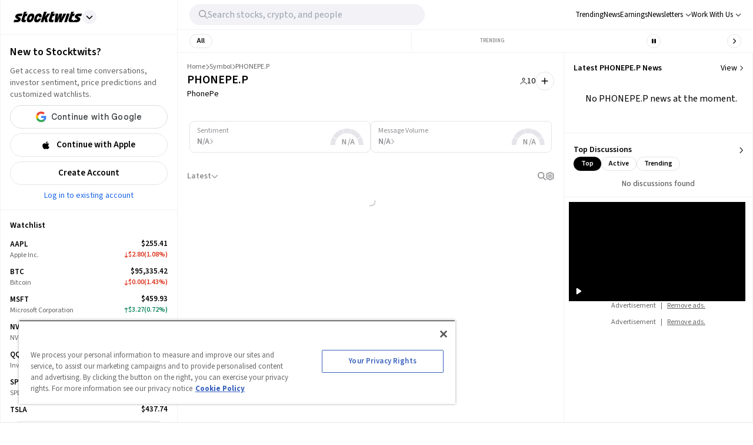

--- FILE ---
content_type: application/javascript; charset=UTF-8
request_url: https://stocktwits.com/_next/static/chunks/pages/signup-c272228e9c9449ca.js
body_size: 2914
content:
(self.webpackChunk_N_E=self.webpackChunk_N_E||[]).push([[4252],{2334:(e,t,n)=>{(window.__NEXT_P=window.__NEXT_P||[]).push(["/signup",function(){return n(13070)}])},8483:(e,t,n)=>{"use strict";n.d(t,{A:()=>m});var a=n(80263),i=n(44744),s=n(67361),l=n(81997),o=n(34491),r=n(85869),c=n(3351),d=n(44429),u=n.n(d);function m(e){let{onSuccess:t,className:n}=e,d=e=>{(0,o.$s)("Clicked on Get started","Navigation","Action",{Location:"Get Started Page"}),t(e)};return(0,a.jsx)(i.l1,{initialValues:{email:""},validateOnChange:!1,validateOnBlur:!1,validateOnMount:!0,validationSchema:r.$C,onSubmit:d,children:e=>{let{errors:t,isValidating:o,isSubmitting:m,values:g}=e;return(0,a.jsxs)(i.lV,{className:n,children:[(0,a.jsx)(l.A,{name:"email",autoComplete:"off",placeholder:"Email",validate:t=>(0,r.Bj)(t,{formikProps:e,name:"email"}),showError:!0}),(0,a.jsx)(s.A,{buttonType:"submit",buttonClassName:u().submitButtonNoMargin,disabled:(0,c.d6)(m,o,t),onClick:()=>d(g),children:"Sign Up"})]})}})}},13070:(e,t,n)=>{"use strict";n.r(t),n.d(t,{__N_SSP:()=>en,default:()=>ea});var a=n(80263),i=n(74210),s=n.n(i),l=n(53239),o=n(60401),r=n(27920),c=n(34491),d=n(16569),u=n(85159),m=n(77448),g=n.n(m),p=n(16848),h=n(52378),x=n(31089),j=n(37620),f=n(8483),v=n(44429),N=n.n(v),w=n(67844),A=n(1216),b=n(93411);let k="Get Started Page";function S(e){let{onSuccess:t,onSocialLogin:n}=e,{query:i}=(0,o.useRouter)(),s=(0,l.useMemo)(()=>i.next?`${b.wn}?next=${i.next}`:b.wn,[i]);return(0,l.useEffect)(()=>{(0,c.$s)("Viewed SignUp Page","Navigation","View",{Location:k})},[]),(0,a.jsx)(x.A,{direction:"col",align:"center",content:"center",className:"bg-white dark|bg-charcoal-darker",children:(0,a.jsxs)("div",{className:N().container,children:[(0,a.jsx)(p.A,{className:N().logo}),(0,a.jsx)("h1",{className:N().title,children:"Get Started"}),(0,a.jsx)("div",{className:N().form,children:(0,a.jsx)(f.A,{onSuccess:t})}),(0,a.jsxs)("div",{className:N().alternatives,children:[(0,a.jsxs)("div",{className:N().description,children:[(0,a.jsx)("span",{className:"mr-1",children:"Already have an account?"}),(0,a.jsx)(g(),{href:s,prefetch:!1,className:N().link,onClick:()=>{(0,c.$s)("Clicked on Log in","Navigation","Action",{Location:k})},children:"Log in"})]}),(0,a.jsxs)("div",{children:[(0,a.jsx)(w.A,{classNames:"mb-5"}),(0,a.jsx)("div",{className:N().socialMediaButtons,children:(0,a.jsx)(A.A,{onAppleLogin:n,location:k})})]})]}),(0,a.jsx)("div",{className:N().description,children:(0,a.jsxs)("div",{children:[(0,a.jsx)("span",{className:"mr-1",children:"By signing up, you agree to the"}),(0,a.jsx)(h.A,{className:N().link,href:j.gu,children:"Terms and Conditions."})]})})]})})}var C=n(18274),y=n(44744),_=n(67361),E=n(74623),U=n(8699),L=n(81997),P=n(68434),T=n(64608),$=n(95604),F=n(11246),O=n(43371);async function V(e){let{newsletter:t=!1,...n}=e,a=F.Jt(O.g8),i={...n,newsletter:Number(t)};a&&(i.referral_code=a),(0,c.$s)("New web test register flow","Navigation","Action",{step:"attempt",username:i?.username});let{data:s}=await $.U.post("/register",i);return F.TF(O.g8),(0,c.$s)("New web test register flow","Navigation","Action",{step:"success",userId:s?.user?.id||"not in response data",username:i.username}),s}var B=n(19514),G=n(86238),M=n(27428),R=n(85869),I=n(3351);function D(e){let{onSuccess:t,initialEmail:n}=e,{mutateAsync:i,status:s}=function(){let e=arguments.length>0&&void 0!==arguments[0]?arguments[0]:{},{status:t,mutateAsync:n}=function(){let e=arguments.length>0&&void 0!==arguments[0]?arguments[0]:{};return(0,T.useMutation)("postRegisterUserClient",V,{...e})}(e);return{mutateAsync:async e=>await n({...e}),status:t}}(),o=(0,l.useRef)(null),r=(0,d.d9)(),u=(0,B.ns)(),m=(0,G.A)({signUpType:"email"}),g=(0,l.useMemo)(()=>"loading"===s||"success"===s,[s]),p=async(e,n)=>{let{setErrors:a}=n;try{let{user:n}=await i({...e,homeCountry:r,send_verification_code:void 0});n&&((0,M.z)(n),(0,c.$s)("Sign Up","Navigation","Action",{account:"created"}),"AF"in window&&(window.AF("pba","setCustomerUserId",`${n.id}`),window.AF("pba","event",{eventName:"Sign Up",eventType:"EVENT"}))),await new Promise(e=>setTimeout(e,c.mw)),"function"==typeof t&&t()}catch(e){a({...e?.response?.data?.fields})}},x=e=>{(0,c.$s)("Clicked on Newsletter checkbox","Navigation","Action",{Location:"SignUp Page",checked:e.target.checked})};return(0,l.useEffect)(()=>{n&&o?.current?.setFieldValue&&o?.current?.setFieldValue("email",n)},[n]),(0,a.jsx)(y.l1,{initialValues:{email:n||"",login:"",name:"",newsletter:m,password:""},validationSchema:R.O5,validateOnChange:!0,validateOnBlur:!1,validateOnMount:!0,onSubmit:p,innerRef:o,children:e=>{let{errors:t,isValidating:n,isSubmitting:i}=e;return(0,a.jsxs)(y.lV,{children:[(0,a.jsx)(E.A,{name:"name",placeholder:"Full Name",style:"st-border",className:"!pt-0 !mb-3"}),(0,a.jsx)(L.A,{name:"email",autoComplete:"off",placeholder:"Email",className:"!pt-0 !mb-3",validate:t=>(0,R.Bj)(t,{formikProps:e,name:"email"})}),(0,a.jsx)(E.A,{name:"login",autoComplete:"off",placeholder:"Username",style:"st-border",className:"!pt-0 !mb-3",validate:t=>(0,R.vx)(t,{formikProps:e,name:"login"})}),(0,a.jsx)(E.A,{autoComplete:"off",name:"password",type:"password",placeholder:"Create Password",style:"st-border",className:"!pt-0 !mb-5",note:"6+ characters including at least one number"}),(0,a.jsx)("div",{className:N().terms,children:(0,a.jsx)(U.A,{name:"newsletter",size:"lg",onClick:x,field:e.getFieldProps("newsletter"),label:(0,a.jsxs)("div",{className:"pt-0.5",children:["Sign me up for"," ",(0,a.jsxs)(h.A,{className:N().link,href:u?j.GQ:j._w,onClick:()=>{(0,c.$s)("Clicked on Daily Rip","Navigation","Action",{Location:"SignUp Page"})},children:["The Daily Rip ",u&&"India"]})," ","and"," ",(0,a.jsx)(h.A,{className:N().link,href:j.VT,onClick:()=>{(0,c.$s)("Clicked on Cryptotwits","Navigation","Action",{Location:"SignUp Page"})},children:"Cryptotwits"})," ","newsletters."]})})}),(0,a.jsx)(_.A,{buttonType:"submit",disabled:(0,I.d6)(i,n,t,s),buttonClassName:N().submitButton,onClick:()=>{(0,c.$s)("Clicked on SignUp","Navigation","Action",{Location:"SignUp Page"})},children:g||i?(0,a.jsx)(P.A,{className:N().buttonLoading}):"Sign Up"}),(0,a.jsxs)("div",{className:"mt-5 text-sm",children:["By signing up, you agree to the"," ",(0,a.jsx)(h.A,{className:N().link,href:j.gu,onClick:()=>{(0,c.$s)("Clicked on Terms","Navigation","Action",{Location:"SignUp Page"})},children:"Terms and Conditions."})]})]})}})}var X=n(96312);function z(e){let{emailFormValues:t}=e,n=(0,X.A)();return(0,l.useEffect)(()=>{(0,c.$s)("Viewed SignUp form","Navigation","View",{Location:"SignUp Page"})},[]),(0,a.jsx)(x.A,{direction:"col",align:"center",content:"center",className:"bg-white dark|bg-charcoal-darker",children:(0,a.jsxs)("div",{className:N().container,children:[(0,a.jsx)("div",{className:N().logo,children:(0,a.jsx)(p.A,{})}),(0,a.jsx)("h1",{className:N().title,children:"Sign Up"}),(0,a.jsx)("div",{className:N().form,children:(0,a.jsx)(D,{onSuccess:()=>{n(!0),(0,C.yl)(!0)},initialEmail:t.email})})]})})}var Z=n(711),q=n(99523),J=n(52109),K=n(28250),Q=n(29810);function H(e){let{onSucces:t}=e,[n,i]=(0,l.useState)(),[s,o]=(0,l.useState)(),r=(0,K.tv)(I.rZ),u=(0,d.XI)(),m=q.A.get("google_credential"),{status:g,data:p}=(0,Q.P)(n,!0,{enabled:!!n});return(0,l.useEffect)(()=>{if(u)return;let e=(0,J.C)(m),t=e?.email;if(!m||!t)return void r();(0,c.$s)("Clicked on One tap continue","Navigation","Action",{Location:"Old web"}),i(t),o(m),q.A.remove("google_credential")},[r,u]),(0,l.useEffect)(()=>{"success"===g&&t({available:!!p?.available,code:s,email:n,type:"google-onetap",userId:p?.user_id})},[g,p]),(0,a.jsx)(x.A,{direction:"col",align:"center",content:"center",children:(0,a.jsx)(P.A,{})})}function W(){let[e,t]=(0,l.useState)(!1),[n,i]=(0,l.useState)({email:""}),{currentUser:{signUpEmail:s}}=(0,d.iZ)(),{GET_STARTED_FORM:m,SIGN_UP_FORM:g,SOCIAL_LOGIN_FORM:p}=b.Gn,h=(0,X.A)(),x=(0,o.useRouter)(),j=(0,r.IF)(),f=j?.code,{query:v,pathname:N}=x,w=v?.from,A=v?.form,[k,C]=(0,l.useState)(A||m),y=e=>{i(e),C(g),t(!0)};(0,l.useEffect)(()=>{A===b.Gn.SIGN_UP_FORM&&s&&y({email:s})},[A,s]),(0,l.useEffect)(()=>{if("googleOneTap"===w){C("google-one-tap-old-web"),t(!0);return}f?(C(p),t(!0)):A||C(m)},[f,w]);let _=()=>{C(m),t(!1),(0,c.$s)("Clicked on back","Navigation","Action",{Location:"SignUp Page"}),delete x.query.form,x.replace({pathname:N,query:v},void 0,{shallow:!0})};return(0,a.jsxs)(Z.A,{hideLeftSection:e,onClickButton:()=>{k!==b.Gn.GET_STARTED_FORM?_():h()},typeButton:k!==m?"back":"close",children:[k===m&&(0,a.jsx)(S,{onSuccess:y,onSocialLogin:e=>{(0,r.le)(e),t(!0)}}),k===g?A?s?(0,a.jsx)(z,{emailFormValues:n}):null:(0,a.jsx)(z,{emailFormValues:n}):null,k===p&&(0,a.jsx)(u.A,{socialLoginData:j}),"google-one-tap-old-web"===k&&(0,a.jsx)(H,{onSucces:e=>{(0,r.le)(e),C(p)}})]})}let{title:Y,description:ee,keywords:et}=n(16031).is;var en=!0;function ea(){return(0,a.jsxs)(a.Fragment,{children:[(0,a.jsxs)(s(),{children:[(0,a.jsx)("title",{children:Y},"title"),(0,a.jsx)("meta",{name:"title",content:Y}),(0,a.jsx)("meta",{property:"og:title",content:Y},"og-title"),(0,a.jsx)("meta",{name:"twitter:title",content:Y}),(0,a.jsx)("meta",{property:"og:description",content:ee},"og-description"),(0,a.jsx)("meta",{name:"description",content:ee}),(0,a.jsx)("meta",{name:"twitter:description",content:ee}),(0,a.jsx)("meta",{property:"og:keywords",content:et},"og-keywords"),(0,a.jsx)("meta",{name:"keywords",content:et})]},"signup"),(0,a.jsx)(W,{})]})}},62006:e=>{e.exports={container:"EmailInput_container__49oMU relative w-full",toggle:"EmailInput_toggle__djdsK absolute right-2.5 top-10 text-[11px] text-blue-ada cursor-pointer"}},81997:(e,t,n)=>{"use strict";n.d(t,{A:()=>r});var a=n(80263),i=n(44744),s=n(74623),l=n(62006),o=n.n(l);function r(e){let{onToggle:t,toggleText:n}=e;return(0,a.jsxs)("div",{className:o().container,children:[(0,a.jsx)(i.D0,{...e,render:t=>{let{field:n,form:i}=t;return(0,a.jsx)(s.k,{style:"st-border",field:n,form:i,placeholder:"Email",className:"!pt-0 !mb-3",...e})}}),!!n&&(0,a.jsx)("span",{className:o().toggle,onClick:()=>{"function"==typeof t&&t()},children:n})]})}}},e=>{var t=t=>e(e.s=t);e.O(0,[856,2016,6317,767,636,6593,8792],()=>t(2334)),_N_E=e.O()}]);